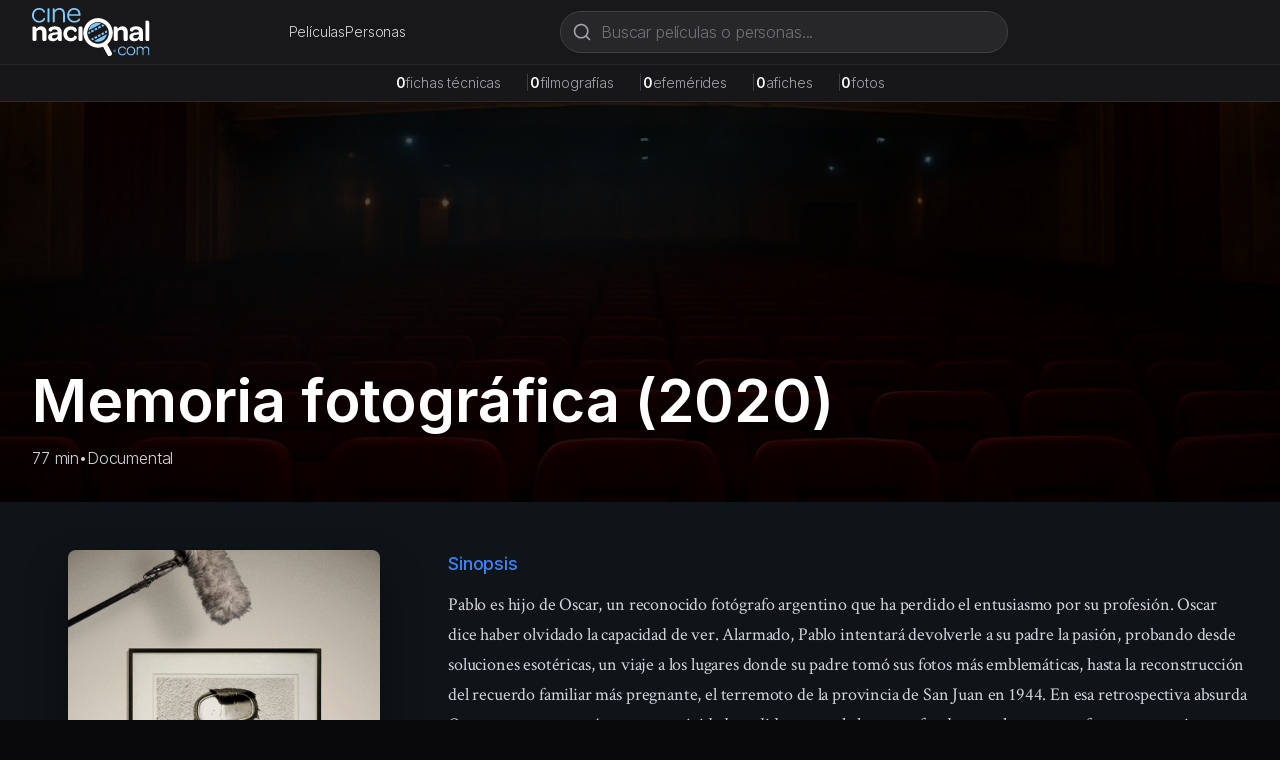

--- FILE ---
content_type: text/html; charset=utf-8
request_url: https://cinenacional.com/pelicula/memoria-fotografica
body_size: 8365
content:
<!DOCTYPE html><html lang="es"><head><meta charSet="utf-8"/><meta name="viewport" content="width=device-width, initial-scale=1"/><link rel="preload" as="image" href="/images/logo.svg" fetchPriority="high"/><link rel="stylesheet" href="/_next/static/css/255eaa27c5b904f7.css" data-precedence="next"/><link rel="stylesheet" href="/_next/static/css/5a6571e34e52ad94.css" data-precedence="next"/><link rel="preload" as="script" fetchPriority="low" href="/_next/static/chunks/webpack-4e55f3979d859da2.js"/><script src="/_next/static/chunks/fd9d1056-38142047babd2fde.js" async=""></script><script src="/_next/static/chunks/2117-fcb3f38d54d53aac.js" async=""></script><script src="/_next/static/chunks/main-app-31c7029f623b0a9f.js" async=""></script><script src="/_next/static/chunks/2972-1dd9890ceb0b21b2.js" async=""></script><script src="/_next/static/chunks/9064-9ece3573b1fec6cd.js" async=""></script><script src="/_next/static/chunks/3145-d6c312f5759e1c15.js" async=""></script><script src="/_next/static/chunks/3893-6a9806fead608f15.js" async=""></script><script src="/_next/static/chunks/app/(site)/layout-22cb561b4d36e715.js" async=""></script><script async="" src="https://pagead2.googlesyndication.com/pagead/js/adsbygoogle.js?client=ca-pub-4540700730503978" crossorigin="anonymous"></script><link rel="preload" href="https://www.googletagmanager.com/gtag/js?id=G-5SGTLPHYYX" as="script"/><title>Memoria fotográfica (2020) - cinenacional.com</title><meta name="description" content="Pablo es hijo de Oscar, un reconocido fotógrafo argentino que ha perdido el entusiasmo por su profesión. Oscar dice haber olvidado la capacidad de ver. Alarmado"/><meta name="keywords" content="Memoria fotográfica, cine argentino, película argentina, Documental"/><meta name="robots" content="index, follow"/><meta name="googlebot" content="index, follow, max-video-preview:-1, max-image-preview:large, max-snippet:-1"/><meta name="google-adsense-account" content="ca-pub-4540700730503978"/><meta property="og:title" content="Memoria fotográfica"/><meta property="og:description" content="Pablo es hijo de Oscar, un reconocido fotógrafo argentino que ha perdido el entusiasmo por su profesión. Oscar dice haber olvidado la capacidad de ver. Alarmado"/><meta property="og:image" content="https://res.cloudinary.com/dzndglyjr/image/upload/v1760213894/cinenacional/posters/9675/poster.jpg"/><meta property="og:type" content="video.movie"/><meta name="twitter:card" content="summary_large_image"/><meta name="twitter:title" content="Memoria fotográfica"/><meta name="twitter:description" content="Pablo es hijo de Oscar, un reconocido fotógrafo argentino que ha perdido el entusiasmo por su profesión. Oscar dice haber olvidado la capacidad de ver. Alarmado"/><meta name="twitter:image" content="https://res.cloudinary.com/dzndglyjr/image/upload/v1760213894/cinenacional/posters/9675/poster.jpg"/><link rel="icon" href="/favicon.ico" sizes="48x48"/><link rel="icon" href="/favicon.svg" type="image/svg+xml"/><link rel="icon" href="/favicon-16x16.png" sizes="16x16" type="image/png"/><link rel="icon" href="/favicon-32x32.png" sizes="32x32" type="image/png"/><link rel="apple-touch-icon" href="/apple-touch-icon.png" sizes="180x180" type="image/png"/><meta name="next-size-adjust"/><script src="/_next/static/chunks/polyfills-42372ed130431b0a.js" noModule=""></script></head><body><html lang="es" class="h-full __variable_0fc2d1 __variable_13cef7"><head></head><body class="__className_0fc2d1 min-h-full flex flex-col bg-zinc-950 text-white"><header class="bg-zinc-900 border-b border-zinc-800 sticky top-0 z-40"><div class="max-w-7xl mx-auto px-4 sm:px-6 lg:px-8"><div class="flex items-center justify-between h-16 gap-4"><a class="flex items-center space-x-2 flex-shrink-0" href="/"><img alt="cinenacional.com" fetchPriority="high" width="180" height="40" decoding="async" data-nimg="1" class="h-10 sm:h-12 w-auto" style="color:transparent" src="/images/logo.svg"/></a><nav class="hidden sm:flex items-center gap-6"><a class="text-sm text-zinc-300 hover:text-white transition-colors" href="/listados/peliculas">Películas</a><a class="text-sm text-zinc-300 hover:text-white transition-colors" href="/listados/personas">Personas</a></nav><div class="hidden md:block flex-1 max-w-2xl mx-4"><div class="relative flex-1 max-w-md"><form><div class="relative"><svg xmlns="http://www.w3.org/2000/svg" width="24" height="24" viewBox="0 0 24 24" fill="none" stroke="currentColor" stroke-width="2" stroke-linecap="round" stroke-linejoin="round" class="lucide lucide-search absolute left-3 top-1/2 transform -translate-y-1/2 w-5 h-5 text-zinc-400 pointer-events-none" aria-hidden="true"><path d="m21 21-4.34-4.34"></path><circle cx="11" cy="11" r="8"></circle></svg><input type="text" placeholder="Buscar películas o personas..." class="w-full pl-10 pr-10 py-2 bg-zinc-800 border border-zinc-700 rounded-full text-white placeholder-zinc-500 focus:outline-none focus:ring-2 focus:ring-zinc-500 focus:border-transparent focus:bg-zinc-700 transition-all" value=""/></div></form></div></div></div><div class="md:hidden pb-3"><div class="relative flex-1 max-w-md"><form><div class="relative"><svg xmlns="http://www.w3.org/2000/svg" width="24" height="24" viewBox="0 0 24 24" fill="none" stroke="currentColor" stroke-width="2" stroke-linecap="round" stroke-linejoin="round" class="lucide lucide-search absolute left-3 top-1/2 transform -translate-y-1/2 w-5 h-5 text-zinc-400 pointer-events-none" aria-hidden="true"><path d="m21 21-4.34-4.34"></path><circle cx="11" cy="11" r="8"></circle></svg><input type="text" placeholder="Buscar películas o personas..." class="w-full pl-10 pr-10 py-2 bg-zinc-800 border border-zinc-700 rounded-full text-white placeholder-zinc-500 focus:outline-none focus:ring-2 focus:ring-zinc-500 focus:border-transparent focus:bg-zinc-700 transition-all" value=""/></div></form></div></div><nav class="sm:hidden flex items-center justify-center gap-6 pb-3"><a class="text-sm text-zinc-300 hover:text-white transition-colors" href="/listados/peliculas">Películas</a><a class="text-sm text-zinc-300 hover:text-white transition-colors" href="/listados/personas">Personas</a></nav></div></header><div class="bg-zinc-800/50 border-b border-zinc-700/50 relative z-30"><div class="max-w-7xl mx-auto px-4 sm:px-6 lg:px-8 py-2"><div class="flex flex-wrap items-center justify-center gap-3 sm:gap-6 text-xs sm:text-sm"><div class="flex items-baseline gap-1"><span class="font-semibold text-white">0</span><span class="text-zinc-400">fichas técnicas</span><span class="hidden sm:inline ml-6 text-zinc-700">|</span></div><div class="flex items-baseline gap-1"><span class="font-semibold text-white">0</span><span class="text-zinc-400">filmografías</span><span class="hidden sm:inline ml-6 text-zinc-700">|</span></div><div class="flex items-baseline gap-1"><span class="font-semibold text-white">0</span><span class="text-zinc-400">efemérides</span><span class="hidden sm:inline ml-6 text-zinc-700">|</span></div><div class="flex items-baseline gap-1"><span class="font-semibold text-white">0</span><span class="text-zinc-400">afiches</span><span class="hidden sm:inline ml-6 text-zinc-700">|</span></div><div class="flex items-baseline gap-1"><span class="font-semibold text-white">0</span><span class="text-zinc-400">fotos</span></div></div></div></div><main class="flex-grow"><!--$?--><template id="B:0"></template><div class="bg-gray-900 text-white min-h-screen flex items-center justify-center"><div class="text-center"><div class="animate-spin rounded-full h-12 w-12 border-b-2 border-blue-400 mx-auto"></div><p class="mt-4 text-gray-400">Cargando...</p></div></div><!--/$--></main><footer class="bg-zinc-900 border-t border-zinc-800 mt-auto"><div class="container mx-auto px-4 py-12"><div class="grid grid-cols-1 md:grid-cols-4 gap-8"><div class="col-span-1 md:col-span-4 text-center md:text-left"><a class="flex items-center space-x-2 text-white mb-4 justify-center md:justify-start" href="/"><img alt="cinenacional.com" fetchPriority="high" width="180" height="40" decoding="async" data-nimg="1" class="h-10 sm:h-12 w-auto" style="color:transparent" src="/images/logo.svg"/></a><p class="text-gray-400 text-sm mb-4">La base de datos más completa del cine argentino.</p><div class="flex space-x-4 justify-center md:justify-start"><a href="https://x.com/cinenacional" class="text-gray-400 hover:text-white transition-colors"><svg xmlns="http://www.w3.org/2000/svg" width="24" height="24" viewBox="0 0 24 24" fill="none" stroke="currentColor" stroke-width="2" stroke-linecap="round" stroke-linejoin="round" class="lucide lucide-x w-5 h-5" aria-hidden="true"><path d="M18 6 6 18"></path><path d="m6 6 12 12"></path></svg></a><a href="https://instagram.com/cinenacional" class="text-gray-400 hover:text-white transition-colors"><svg stroke="currentColor" fill="currentColor" stroke-width="0" viewBox="0 0 448 512" class="w-5 h-5" height="1em" width="1em" xmlns="http://www.w3.org/2000/svg"><path d="M224.1 141c-63.6 0-114.9 51.3-114.9 114.9s51.3 114.9 114.9 114.9S339 319.5 339 255.9 287.7 141 224.1 141zm0 189.6c-41.1 0-74.7-33.5-74.7-74.7s33.5-74.7 74.7-74.7 74.7 33.5 74.7 74.7-33.6 74.7-74.7 74.7zm146.4-194.3c0 14.9-12 26.8-26.8 26.8-14.9 0-26.8-12-26.8-26.8s12-26.8 26.8-26.8 26.8 12 26.8 26.8zm76.1 27.2c-1.7-35.9-9.9-67.7-36.2-93.9-26.2-26.2-58-34.4-93.9-36.2-37-2.1-147.9-2.1-184.9 0-35.8 1.7-67.6 9.9-93.9 36.1s-34.4 58-36.2 93.9c-2.1 37-2.1 147.9 0 184.9 1.7 35.9 9.9 67.7 36.2 93.9s58 34.4 93.9 36.2c37 2.1 147.9 2.1 184.9 0 35.9-1.7 67.7-9.9 93.9-36.2 26.2-26.2 34.4-58 36.2-93.9 2.1-37 2.1-147.8 0-184.8zM398.8 388c-7.8 19.6-22.9 34.7-42.6 42.6-29.5 11.7-99.5 9-132.1 9s-102.7 2.6-132.1-9c-19.6-7.8-34.7-22.9-42.6-42.6-11.7-29.5-9-99.5-9-132.1s-2.6-102.7 9-132.1c7.8-19.6 22.9-34.7 42.6-42.6 29.5-11.7 99.5-9 132.1-9s102.7-2.6 132.1 9c19.6 7.8 34.7 22.9 42.6 42.6 11.7 29.5 9 99.5 9 132.1s2.7 102.7-9 132.1z"></path></svg></a><a href="/cdn-cgi/l/email-protection#fb92959d94bb9892959e959a989294959a97d5989496" class="text-gray-400 hover:text-white transition-colors"><svg xmlns="http://www.w3.org/2000/svg" width="24" height="24" viewBox="0 0 24 24" fill="none" stroke="currentColor" stroke-width="2" stroke-linecap="round" stroke-linejoin="round" class="lucide lucide-mail w-5 h-5" aria-hidden="true"><path d="m22 7-8.991 5.727a2 2 0 0 1-2.009 0L2 7"></path><rect x="2" y="4" width="20" height="16" rx="2"></rect></svg></a></div></div></div><div class="border-t border-zinc-800 mt-8 pt-8 text-center"><p class="text-gray-400 text-sm">© <!-- -->2026<!-- --> cinenacional.com. Todos los derechos reservados.</p></div></div></footer><div id="_rht_toaster" style="position:fixed;z-index:9999;top:16px;left:16px;right:16px;bottom:16px;pointer-events:none"></div><script data-cfasync="false" src="/cdn-cgi/scripts/5c5dd728/cloudflare-static/email-decode.min.js"></script><script src="/_next/static/chunks/webpack-4e55f3979d859da2.js" async=""></script><div hidden id="S:0"><template id="P:1"></template></div><script>(self.__next_f=self.__next_f||[]).push([0]);self.__next_f.push([2,null])</script><script>self.__next_f.push([1,"1:HL[\"/_next/static/css/255eaa27c5b904f7.css\",\"style\"]\n2:HL[\"/_next/static/media/c7b4fd33734710f7-s.p.woff2\",\"font\",{\"crossOrigin\":\"\",\"type\":\"font/woff2\"}]\n3:HL[\"/_next/static/media/e400baae650c21fc-s.p.woff2\",\"font\",{\"crossOrigin\":\"\",\"type\":\"font/woff2\"}]\n4:HL[\"/_next/static/media/e4af272ccee01ff0-s.p.woff2\",\"font\",{\"crossOrigin\":\"\",\"type\":\"font/woff2\"}]\n5:HL[\"/_next/static/media/f388ce6667079c43-s.p.woff2\",\"font\",{\"crossOrigin\":\"\",\"type\":\"font/woff2\"}]\n6:HL[\"/_next/static/media/fc624604eae89eb3-s.p.woff2\",\"font\",{\"crossOrigin\":\"\",\"type\":\"font/woff2\"}]\n7:HL[\"/_next/static/css/5a6571e34e52ad94.css\",\"style\"]\n"])</script><script>self.__next_f.push([1,"8:I[2846,[],\"\"]\nb:I[4707,[],\"\"]\nd:I[6423,[],\"\"]\ne:I[8003,[\"2972\",\"static/chunks/2972-1dd9890ceb0b21b2.js\",\"9064\",\"static/chunks/9064-9ece3573b1fec6cd.js\",\"3145\",\"static/chunks/3145-d6c312f5759e1c15.js\",\"3893\",\"static/chunks/3893-6a9806fead608f15.js\",\"7457\",\"static/chunks/app/(site)/layout-22cb561b4d36e715.js\"],\"\"]\nf:I[3293,[\"2972\",\"static/chunks/2972-1dd9890ceb0b21b2.js\",\"9064\",\"static/chunks/9064-9ece3573b1fec6cd.js\",\"3145\",\"static/chunks/3145-d6c312f5759e1c15.js\",\"3893\",\"static/chunks/3893-6a9806fead608f15.js\",\"7457\",\"static/chunks/app/(site)/layout-22cb561b4d36e715.js\"],\"default\"]\n10:I[2354,[\"2972\",\"static/chunks/2972-1dd9890ceb0b21b2.js\",\"9064\",\"static/chunks/9064-9ece3573b1fec6cd.js\",\"3145\",\"static/chunks/3145-d6c312f5759e1c15.js\",\"3893\",\"static/chunks/3893-6a9806fead608f15.js\",\"7457\",\"static/chunks/app/(site)/layout-22cb561b4d36e715.js\"],\"default\"]\n11:I[1693,[\"2972\",\"static/chunks/2972-1dd9890ceb0b21b2.js\",\"9064\",\"static/chunks/9064-9ece3573b1fec6cd.js\",\"3145\",\"static/chunks/3145-d6c312f5759e1c15.js\",\"3893\",\"static/chunks/3893-6a9806fead608f15.js\",\"7457\",\"static/chunks/app/(site)/layout-22cb561b4d36e715.js\"],\"default\"]\n12:I[2972,[\"2972\",\"static/chunks/2972-1dd9890ceb0b21b2.js\",\"9064\",\"static/chunks/9064-9ece3573b1fec6cd.js\",\"3145\",\"static/chunks/3145-d6c312f5759e1c15.js\",\"3893\",\"static/chunks/3893-6a9806fead608f15.js\",\"7457\",\"static/chunks/app/(site)/layout-22cb561b4d36e715.js\"],\"\"]\n13:I[5878,[\"2972\",\"static/chunks/2972-1dd9890ceb0b21b2.js\",\"9064\",\"static/chunks/9064-9ece3573b1fec6cd.js\",\"3145\",\"static/chunks/3145-d6c312f5759e1c15.js\",\"3893\",\"static/chunks/3893-6a9806fead608f15.js\",\"7457\",\"static/chunks/app/(site)/layout-22cb561b4d36e715.js\"],\"Image\"]\n14:I[9064,[\"2972\",\"static/chunks/2972-1dd9890ceb0b21b2.js\",\"9064\",\"static/chunks/9064-9ece3573b1fec6cd.js\",\"3145\",\"static/chunks/3145-d6c312f5759e1c15.js\",\"3893\",\"static/chunks/3893-6a9806fead608f15.js\",\"7457\",\"static/chunks/app/(site)/layout-22cb561b4d36e715.js\"],\"Toaster\"]\n1a:I[1060,[],\"\"]\nc:[\"slug\",\"memoria-fotografica\",\"d\"]\n15:{\"fontFamily\":\"system-ui,\\\"Se"])</script><script>self.__next_f.push([1,"goe UI\\\",Roboto,Helvetica,Arial,sans-serif,\\\"Apple Color Emoji\\\",\\\"Segoe UI Emoji\\\"\",\"height\":\"100vh\",\"textAlign\":\"center\",\"display\":\"flex\",\"flexDirection\":\"column\",\"alignItems\":\"center\",\"justifyContent\":\"center\"}\n16:{\"display\":\"inline-block\",\"margin\":\"0 20px 0 0\",\"padding\":\"0 23px 0 0\",\"fontSize\":24,\"fontWeight\":500,\"verticalAlign\":\"top\",\"lineHeight\":\"49px\"}\n17:{\"display\":\"inline-block\"}\n18:{\"fontSize\":14,\"fontWeight\":400,\"lineHeight\":\"49px\",\"margin\":0}\n1b:[]\n"])</script><script>self.__next_f.push([1,"0:[\"$\",\"$L8\",null,{\"buildId\":\"2QWckv_AxhQuAzW4ibGUu\",\"assetPrefix\":\"\",\"urlParts\":[\"\",\"pelicula\",\"memoria-fotografica\"],\"initialTree\":[\"\",{\"children\":[\"(site)\",{\"children\":[\"pelicula\",{\"children\":[[\"slug\",\"memoria-fotografica\",\"d\"],{\"children\":[\"__PAGE__\",{}]}]}]}]},\"$undefined\",\"$undefined\",true],\"initialSeedData\":[\"\",{\"children\":[\"(site)\",{\"children\":[\"pelicula\",{\"children\":[[\"slug\",\"memoria-fotografica\",\"d\"],{\"children\":[\"__PAGE__\",{},[[\"$L9\",\"$La\",null],null],null]},[null,[\"$\",\"$Lb\",null,{\"parallelRouterKey\":\"children\",\"segmentPath\":[\"children\",\"(site)\",\"children\",\"pelicula\",\"children\",\"$c\",\"children\"],\"error\":\"$undefined\",\"errorStyles\":\"$undefined\",\"errorScripts\":\"$undefined\",\"template\":[\"$\",\"$Ld\",null,{}],\"templateStyles\":\"$undefined\",\"templateScripts\":\"$undefined\",\"notFound\":\"$undefined\",\"notFoundStyles\":\"$undefined\"}]],[[\"$\",\"div\",null,{\"className\":\"bg-gray-900 text-white min-h-screen flex items-center justify-center\",\"children\":[\"$\",\"div\",null,{\"className\":\"text-center\",\"children\":[[\"$\",\"div\",null,{\"className\":\"animate-spin rounded-full h-12 w-12 border-b-2 border-blue-400 mx-auto\"}],[\"$\",\"p\",null,{\"className\":\"mt-4 text-gray-400\",\"children\":\"Cargando...\"}]]}]}],[],[]]]},[null,[\"$\",\"$Lb\",null,{\"parallelRouterKey\":\"children\",\"segmentPath\":[\"children\",\"(site)\",\"children\",\"pelicula\",\"children\"],\"error\":\"$undefined\",\"errorStyles\":\"$undefined\",\"errorScripts\":\"$undefined\",\"template\":[\"$\",\"$Ld\",null,{}],\"templateStyles\":\"$undefined\",\"templateScripts\":\"$undefined\",\"notFound\":\"$undefined\",\"notFoundStyles\":\"$undefined\"}]],null]},[[[[\"$\",\"link\",\"0\",{\"rel\":\"stylesheet\",\"href\":\"/_next/static/css/5a6571e34e52ad94.css\",\"precedence\":\"next\",\"crossOrigin\":\"$undefined\"}]],[\"$\",\"html\",null,{\"lang\":\"es\",\"className\":\"h-full __variable_0fc2d1 __variable_13cef7\",\"children\":[[\"$\",\"head\",null,{\"children\":[\"$\",\"script\",null,{\"async\":true,\"src\":\"https://pagead2.googlesyndication.com/pagead/js/adsbygoogle.js?client=ca-pub-4540700730503978\",\"crossOrigin\":\"anonymous\"}]}],[\"$\",\"body\",null,{\"className\":\"__className_0fc2d1 min-h-full flex flex-col bg-zinc-950 text-white\",\"children\":[[[\"$\",\"$Le\",null,{\"src\":\"https://www.googletagmanager.com/gtag/js?id=G-5SGTLPHYYX\",\"strategy\":\"afterInteractive\"}],[\"$\",\"$Le\",null,{\"id\":\"google-analytics\",\"strategy\":\"afterInteractive\",\"children\":\"\\n                window.dataLayer = window.dataLayer || [];\\n                function gtag(){dataLayer.push(arguments);}\\n                gtag('js', new Date());\\n                gtag('config', 'G-5SGTLPHYYX', {\\n                  page_path: window.location.pathname,\\n                });\\n              \"}]],[\"$\",\"$Lf\",null,{}],[\"$\",\"$L10\",null,{}],[\"$\",\"$L11\",null,{}],[\"$\",\"main\",null,{\"className\":\"flex-grow\",\"children\":[\"$\",\"$Lb\",null,{\"parallelRouterKey\":\"children\",\"segmentPath\":[\"children\",\"(site)\",\"children\"],\"error\":\"$undefined\",\"errorStyles\":\"$undefined\",\"errorScripts\":\"$undefined\",\"template\":[\"$\",\"$Ld\",null,{}],\"templateStyles\":\"$undefined\",\"templateScripts\":\"$undefined\",\"notFound\":[[\"$\",\"title\",null,{\"children\":\"404: This page could not be found.\"}],[\"$\",\"div\",null,{\"style\":{\"fontFamily\":\"system-ui,\\\"Segoe UI\\\",Roboto,Helvetica,Arial,sans-serif,\\\"Apple Color Emoji\\\",\\\"Segoe UI Emoji\\\"\",\"height\":\"100vh\",\"textAlign\":\"center\",\"display\":\"flex\",\"flexDirection\":\"column\",\"alignItems\":\"center\",\"justifyContent\":\"center\"},\"children\":[\"$\",\"div\",null,{\"children\":[[\"$\",\"style\",null,{\"dangerouslySetInnerHTML\":{\"__html\":\"body{color:#000;background:#fff;margin:0}.next-error-h1{border-right:1px solid rgba(0,0,0,.3)}@media (prefers-color-scheme:dark){body{color:#fff;background:#000}.next-error-h1{border-right:1px solid rgba(255,255,255,.3)}}\"}}],[\"$\",\"h1\",null,{\"className\":\"next-error-h1\",\"style\":{\"display\":\"inline-block\",\"margin\":\"0 20px 0 0\",\"padding\":\"0 23px 0 0\",\"fontSize\":24,\"fontWeight\":500,\"verticalAlign\":\"top\",\"lineHeight\":\"49px\"},\"children\":\"404\"}],[\"$\",\"div\",null,{\"style\":{\"display\":\"inline-block\"},\"children\":[\"$\",\"h2\",null,{\"style\":{\"fontSize\":14,\"fontWeight\":400,\"lineHeight\":\"49px\",\"margin\":0},\"children\":\"This page could not be found.\"}]}]]}]}]],\"notFoundStyles\":[]}]}],[\"$\",\"footer\",null,{\"className\":\"bg-zinc-900 border-t border-zinc-800 mt-auto\",\"children\":[\"$\",\"div\",null,{\"className\":\"container mx-auto px-4 py-12\",\"children\":[[\"$\",\"div\",null,{\"className\":\"grid grid-cols-1 md:grid-cols-4 gap-8\",\"children\":[\"$\",\"div\",null,{\"className\":\"col-span-1 md:col-span-4 text-center md:text-left\",\"children\":[[\"$\",\"$L12\",null,{\"href\":\"/\",\"className\":\"flex items-center space-x-2 text-white mb-4 justify-center md:justify-start\",\"children\":[\"$\",\"$L13\",null,{\"src\":\"/images/logo.svg\",\"alt\":\"cinenacional.com\",\"width\":180,\"height\":40,\"className\":\"h-10 sm:h-12 w-auto\",\"priority\":true}]}],[\"$\",\"p\",null,{\"className\":\"text-gray-400 text-sm mb-4\",\"children\":\"La base de datos más completa del cine argentino.\"}],[\"$\",\"div\",null,{\"className\":\"flex space-x-4 justify-center md:justify-start\",\"children\":[[\"$\",\"a\",null,{\"href\":\"https://x.com/cinenacional\",\"className\":\"text-gray-400 hover:text-white transition-colors\",\"children\":[\"$\",\"svg\",null,{\"xmlns\":\"http://www.w3.org/2000/svg\",\"width\":24,\"height\":24,\"viewBox\":\"0 0 24 24\",\"fill\":\"none\",\"stroke\":\"currentColor\",\"strokeWidth\":2,\"strokeLinecap\":\"round\",\"strokeLinejoin\":\"round\",\"className\":\"lucide lucide-x w-5 h-5\",\"aria-hidden\":\"true\",\"children\":[[\"$\",\"path\",\"1bl5f8\",{\"d\":\"M18 6 6 18\"}],[\"$\",\"path\",\"d8bk6v\",{\"d\":\"m6 6 12 12\"}],\"$undefined\"]}]}],[\"$\",\"a\",null,{\"href\":\"https://instagram.com/cinenacional\",\"className\":\"text-gray-400 hover:text-white transition-colors\",\"children\":[\"$\",\"svg\",null,{\"stroke\":\"currentColor\",\"fill\":\"currentColor\",\"strokeWidth\":\"0\",\"viewBox\":\"0 0 448 512\",\"className\":\"w-5 h-5\",\"children\":[\"$undefined\",[[\"$\",\"path\",\"0\",{\"d\":\"M224.1 141c-63.6 0-114.9 51.3-114.9 114.9s51.3 114.9 114.9 114.9S339 319.5 339 255.9 287.7 141 224.1 141zm0 189.6c-41.1 0-74.7-33.5-74.7-74.7s33.5-74.7 74.7-74.7 74.7 33.5 74.7 74.7-33.6 74.7-74.7 74.7zm146.4-194.3c0 14.9-12 26.8-26.8 26.8-14.9 0-26.8-12-26.8-26.8s12-26.8 26.8-26.8 26.8 12 26.8 26.8zm76.1 27.2c-1.7-35.9-9.9-67.7-36.2-93.9-26.2-26.2-58-34.4-93.9-36.2-37-2.1-147.9-2.1-184.9 0-35.8 1.7-67.6 9.9-93.9 36.1s-34.4 58-36.2 93.9c-2.1 37-2.1 147.9 0 184.9 1.7 35.9 9.9 67.7 36.2 93.9s58 34.4 93.9 36.2c37 2.1 147.9 2.1 184.9 0 35.9-1.7 67.7-9.9 93.9-36.2 26.2-26.2 34.4-58 36.2-93.9 2.1-37 2.1-147.8 0-184.8zM398.8 388c-7.8 19.6-22.9 34.7-42.6 42.6-29.5 11.7-99.5 9-132.1 9s-102.7 2.6-132.1-9c-19.6-7.8-34.7-22.9-42.6-42.6-11.7-29.5-9-99.5-9-132.1s-2.6-102.7 9-132.1c7.8-19.6 22.9-34.7 42.6-42.6 29.5-11.7 99.5-9 132.1-9s102.7-2.6 132.1 9c19.6 7.8 34.7 22.9 42.6 42.6 11.7 29.5 9 99.5 9 132.1s2.7 102.7-9 132.1z\",\"children\":[]}]]],\"style\":{\"color\":\"$undefined\"},\"height\":\"1em\",\"width\":\"1em\",\"xmlns\":\"http://www.w3.org/2000/svg\"}]}],[\"$\",\"a\",null,{\"href\":\"mailto:info@cinenacional.com\",\"className\":\"text-gray-400 hover:text-white transition-colors\",\"children\":[\"$\",\"svg\",null,{\"xmlns\":\"http://www.w3.org/2000/svg\",\"width\":24,\"height\":24,\"viewBox\":\"0 0 24 24\",\"fill\":\"none\",\"stroke\":\"currentColor\",\"strokeWidth\":2,\"strokeLinecap\":\"round\",\"strokeLinejoin\":\"round\",\"className\":\"lucide lucide-mail w-5 h-5\",\"aria-hidden\":\"true\",\"children\":[[\"$\",\"path\",\"132q7q\",{\"d\":\"m22 7-8.991 5.727a2 2 0 0 1-2.009 0L2 7\"}],[\"$\",\"rect\",\"izxlao\",{\"x\":\"2\",\"y\":\"4\",\"width\":\"20\",\"height\":\"16\",\"rx\":\"2\"}],\"$undefined\"]}]}]]}]]}]}],[\"$\",\"div\",null,{\"className\":\"border-t border-zinc-800 mt-8 pt-8 text-center\",\"children\":[\"$\",\"p\",null,{\"className\":\"text-gray-400 text-sm\",\"children\":[\"© \",2026,\" cinenacional.com. Todos los derechos reservados.\"]}]}]]}]}],[\"$\",\"$L14\",null,{\"position\":\"top-right\",\"toastOptions\":{\"duration\":4000,\"style\":{\"background\":\"#363636\",\"color\":\"#fff\"},\"success\":{\"style\":{\"background\":\"#10b981\"}},\"error\":{\"style\":{\"background\":\"#ef4444\"}}}}]]}]]}]],null],null]},[[[[\"$\",\"link\",\"0\",{\"rel\":\"stylesheet\",\"href\":\"/_next/static/css/255eaa27c5b904f7.css\",\"precedence\":\"next\",\"crossOrigin\":\"$undefined\"}]],[\"$\",\"html\",null,{\"lang\":\"es\",\"children\":[\"$\",\"body\",null,{\"children\":[\"$\",\"$Lb\",null,{\"parallelRouterKey\":\"children\",\"segmentPath\":[\"children\"],\"error\":\"$undefined\",\"errorStyles\":\"$undefined\",\"errorScripts\":\"$undefined\",\"template\":[\"$\",\"$Ld\",null,{}],\"templateStyles\":\"$undefined\",\"templateScripts\":\"$undefined\",\"notFound\":[[\"$\",\"title\",null,{\"children\":\"404: This page could not be found.\"}],[\"$\",\"div\",null,{\"style\":\"$15\",\"children\":[\"$\",\"div\",null,{\"children\":[[\"$\",\"style\",null,{\"dangerouslySetInnerHTML\":{\"__html\":\"body{color:#000;background:#fff;margin:0}.next-error-h1{border-right:1px solid rgba(0,0,0,.3)}@media (prefers-color-scheme:dark){body{color:#fff;background:#000}.next-error-h1{border-right:1px solid rgba(255,255,255,.3)}}\"}}],[\"$\",\"h1\",null,{\"className\":\"next-error-h1\",\"style\":\"$16\",\"children\":\"404\"}],[\"$\",\"div\",null,{\"style\":\"$17\",\"children\":[\"$\",\"h2\",null,{\"style\":\"$18\",\"children\":\"This page could not be found.\"}]}]]}]}]],\"notFoundStyles\":[]}]}]}]],null],null],\"couldBeIntercepted\":false,\"initialHead\":[null,\"$L19\"],\"globalErrorComponent\":\"$1a\",\"missingSlots\":\"$W1b\"}]\n"])</script><script>self.__next_f.push([1,"19:[[\"$\",\"meta\",\"0\",{\"name\":\"viewport\",\"content\":\"width=device-width, initial-scale=1\"}],[\"$\",\"meta\",\"1\",{\"charSet\":\"utf-8\"}],[\"$\",\"title\",\"2\",{\"children\":\"Memoria fotográfica (2020) - cinenacional.com\"}],[\"$\",\"meta\",\"3\",{\"name\":\"description\",\"content\":\"Pablo es hijo de Oscar, un reconocido fotógrafo argentino que ha perdido el entusiasmo por su profesión. Oscar dice haber olvidado la capacidad de ver. Alarmado\"}],[\"$\",\"meta\",\"4\",{\"name\":\"keywords\",\"content\":\"Memoria fotográfica, cine argentino, película argentina, Documental\"}],[\"$\",\"meta\",\"5\",{\"name\":\"robots\",\"content\":\"index, follow\"}],[\"$\",\"meta\",\"6\",{\"name\":\"googlebot\",\"content\":\"index, follow, max-video-preview:-1, max-image-preview:large, max-snippet:-1\"}],[\"$\",\"meta\",\"7\",{\"name\":\"google-adsense-account\",\"content\":\"ca-pub-4540700730503978\"}],[\"$\",\"meta\",\"8\",{\"property\":\"og:title\",\"content\":\"Memoria fotográfica\"}],[\"$\",\"meta\",\"9\",{\"property\":\"og:description\",\"content\":\"Pablo es hijo de Oscar, un reconocido fotógrafo argentino que ha perdido el entusiasmo por su profesión. Oscar dice haber olvidado la capacidad de ver. Alarmado\"}],[\"$\",\"meta\",\"10\",{\"property\":\"og:image\",\"content\":\"https://res.cloudinary.com/dzndglyjr/image/upload/v1760213894/cinenacional/posters/9675/poster.jpg\"}],[\"$\",\"meta\",\"11\",{\"property\":\"og:type\",\"content\":\"video.movie\"}],[\"$\",\"meta\",\"12\",{\"name\":\"twitter:card\",\"content\":\"summary_large_image\"}],[\"$\",\"meta\",\"13\",{\"name\":\"twitter:title\",\"content\":\"Memoria fotográfica\"}],[\"$\",\"meta\",\"14\",{\"name\":\"twitter:description\",\"content\":\"Pablo es hijo de Oscar, un reconocido fotógrafo argentino que ha perdido el entusiasmo por su profesión. Oscar dice haber olvidado la capacidad de ver. Alarmado\"}],[\"$\",\"meta\",\"15\",{\"name\":\"twitter:image\",\"content\":\"https://res.cloudinary.com/dzndglyjr/image/upload/v1760213894/cinenacional/posters/9675/poster.jpg\"}],[\"$\",\"link\",\"16\",{\"rel\":\"icon\",\"href\":\"/favicon.ico\",\"sizes\":\"48x48\"}],[\"$\",\"link\",\"17\",{\"rel\":\"icon\",\"href\":\"/favicon.svg\",\"type\":\"image/svg+xml\"}],[\"$\",\"link\",\"18\",{\"rel\":\"icon\",\"href\":\"/favicon-16x16.png\",\"sizes\":\"16x16\",\"type\":\"image/png\"}],[\"$\",\"link\",\"19\",{\"rel\":\"icon\",\"href\":\"/favicon-32x32.png\",\"sizes\":\"32x32\",\"type\":\"image/png\"}],[\"$\",\"link\",\"20\",{\"rel\":\"apple-touch-icon\",\"href\":\"/apple-touch-icon.png\",\"sizes\":\"180x180\",\"type\":\"image/png\"}],[\"$\",\"meta\",\"21\",{\"name\":\"next-size-adjust\"}]]\n"])</script><script>self.__next_f.push([1,"9:null\n"])</script><script>self.__next_f.push([1,"1c:I[9172,[\"2972\",\"static/chunks/2972-1dd9890ceb0b21b2.js\",\"7119\",\"static/chunks/7119-8d85acef9921a94c.js\",\"8886\",\"static/chunks/8886-f21e938ae891129e.js\",\"3405\",\"static/chunks/3405-dcbe059eb0643846.js\",\"8209\",\"static/chunks/app/(site)/pelicula/%5Bslug%5D/page-9a64f5df544b8124.js\"],\"MoviePageClient\"]\n"])</script><script>self.__next_f.push([1,"a:[\"$\",\"$L1c\",null,{\"movie\":{\"id\":9675,\"slug\":\"memoria-fotografica\",\"title\":\"Memoria fotográfica\",\"year\":2020,\"releaseYear\":null,\"releaseMonth\":null,\"releaseDay\":null,\"duration\":77,\"durationSeconds\":0,\"synopsis\":\"Pablo es hijo de Oscar, un reconocido fotógrafo argentino que ha perdido el entusiasmo por su profesión. Oscar dice haber olvidado la capacidad de ver. Alarmado, Pablo intentará devolverle a su padre la pasión, probando desde soluciones esotéricas, un viaje a los lugares donde su padre tomó sus fotos más emblemáticas, hasta la reconstrucción del recuerdo familiar más pregnante, el terremoto de la provincia de San Juan en 1944. En esa retrospectiva absurda Oscar se reencontrará con su creatividad perdida, y con el elemento fundamental para tener futuro, o terminar una película, la memoria.\",\"posterUrl\":\"https://res.cloudinary.com/dzndglyjr/image/upload/v1760213894/cinenacional/posters/9675/poster.jpg\",\"trailerUrl\":\"https://www.youtube.com/watch?v=c2hE_KoXSFI\",\"soundType\":\"Sonora\",\"stage\":\"COMPLETA\",\"dataCompleteness\":\"BASIC_PRESS_KIT\",\"notes\":null,\"tagline\":null,\"imdbId\":null,\"metaDescription\":null,\"metaKeywords\":[],\"genres\":[{\"genre\":{\"id\":15,\"name\":\"Documental\",\"slug\":\"documental\"}}],\"cast\":[{\"characterName\":\"Él mismo\",\"isPrincipal\":false,\"billingOrder\":1,\"alternativeNameId\":null,\"alternativeName\":null,\"person\":{\"id\":133475,\"slug\":\"pablo-pintor\",\"firstName\":\"Pablo\",\"lastName\":\"Pintor\",\"realName\":null,\"photoUrl\":null,\"gender\":\"MALE\"}},{\"characterName\":\"Él mismo\",\"isPrincipal\":false,\"billingOrder\":2,\"alternativeNameId\":null,\"alternativeName\":null,\"person\":{\"id\":107428,\"slug\":\"oscar-pintor\",\"firstName\":\"Oscar\",\"lastName\":\"Pintor\",\"realName\":null,\"photoUrl\":\"https://res.cloudinary.com/dzndglyjr/image/upload/v1763342281/cinenacional/people/107428/kcubai9qccbmdov90us5.jpg\",\"gender\":\"MALE\"}}],\"crew\":[{\"roleId\":2,\"billingOrder\":1,\"alternativeNameId\":null,\"alternativeName\":null,\"person\":{\"id\":133475,\"slug\":\"pablo-pintor\",\"firstName\":\"Pablo\",\"lastName\":\"Pintor\",\"realName\":null,\"gender\":\"MALE\"},\"role\":{\"id\":2,\"name\":\"Director\",\"department\":\"DIRECCION\"}},{\"roleId\":689,\"billingOrder\":1,\"alternativeNameId\":null,\"alternativeName\":null,\"person\":{\"id\":124678,\"slug\":\"mayra-bottero\",\"firstName\":\"Mayra\",\"lastName\":\"Bottero\",\"realName\":null,\"gender\":\"FEMALE\"},\"role\":{\"id\":689,\"name\":\"Producción\",\"department\":\"PRODUCCION\"}},{\"roleId\":526,\"billingOrder\":1,\"alternativeNameId\":null,\"alternativeName\":null,\"person\":{\"id\":113745,\"slug\":\"agustina-san-martin\",\"firstName\":\"Agustina\",\"lastName\":\"San Martín\",\"realName\":null,\"gender\":\"FEMALE\"},\"role\":{\"id\":526,\"name\":\"Fotografía\",\"department\":\"FOTOGRAFIA\"}},{\"roleId\":402,\"billingOrder\":1,\"alternativeNameId\":null,\"alternativeName\":null,\"person\":{\"id\":125391,\"slug\":\"paula-ramirez\",\"firstName\":\"Paula\",\"lastName\":\"Ramirez\",\"realName\":null,\"gender\":\"FEMALE\"},\"role\":{\"id\":402,\"name\":\"Dirección de sonido\",\"department\":\"SONIDO\"}},{\"roleId\":636,\"billingOrder\":1,\"alternativeNameId\":null,\"alternativeName\":null,\"person\":{\"id\":114270,\"slug\":\"leo-zaffaroni\",\"firstName\":\"Leo\",\"lastName\":\"Zaffaroni\",\"realName\":null,\"gender\":\"MALE\"},\"role\":{\"id\":636,\"name\":\"Montaje\",\"department\":\"MONTAJE\"}},{\"roleId\":689,\"billingOrder\":2,\"alternativeNameId\":null,\"alternativeName\":null,\"person\":{\"id\":133475,\"slug\":\"pablo-pintor\",\"firstName\":\"Pablo\",\"lastName\":\"Pintor\",\"realName\":null,\"gender\":\"MALE\"},\"role\":{\"id\":689,\"name\":\"Producción\",\"department\":\"PRODUCCION\"}}],\"movieCountries\":[],\"themes\":[],\"rating\":null,\"colorType\":{\"id\":1,\"name\":\"Color\",\"category\":\"COLOR\"},\"productionCompanies\":[],\"distributionCompanies\":[],\"screenings\":[],\"images\":[],\"_count\":{\"images\":0,\"videos\":0,\"alternativeTitles\":0,\"links\":0,\"awards\":0,\"screenings\":0},\"hasImages\":false,\"hasVideos\":false,\"hasAlternativeTitles\":false,\"hasLinks\":false,\"hasAwards\":false,\"imageCount\":0,\"videoCount\":0},\"displayYear\":2020,\"totalDuration\":77,\"durationSeconds\":0,\"genres\":[{\"id\":15,\"name\":\"Documental\"}],\"themes\":[],\"countries\":[],\"rating\":null,\"colorType\":{\"id\":1,\"name\":\"Color\"},\"soundType\":\"Sonora\",\"mainCast\":[{\"name\":\"Pablo Pintor\",\"character\":\"Él mismo\",\"isPrincipal\":false,\"billingOrder\":1,\"personId\":133475,\"personSlug\":\"pablo-pintor\",\"image\":\"$undefined\",\"creditedAs\":null,\"gender\":\"MALE\"},{\"name\":\"Oscar Pintor\",\"character\":\"Él mismo\",\"isPrincipal\":false,\"billingOrder\":2,\"personId\":107428,\"personSlug\":\"oscar-pintor\",\"image\":\"https://res.cloudinary.com/dzndglyjr/image/upload/v1763342281/cinenacional/people/107428/kcubai9qccbmdov90us5.jpg\",\"creditedAs\":null,\"gender\":\"MALE\"}],\"fullCast\":[],\"basicCrew\":{\"Dirección\":[{\"name\":\"Pablo Pintor\",\"role\":\"Director\",\"personSlug\":\"pablo-pintor\",\"creditedAs\":null,\"gender\":\"MALE\"}],\"Dirección de Fotografía\":[{\"name\":\"Agustina San Martín\",\"role\":\"Fotografía\",\"personSlug\":\"agustina-san-martin\",\"creditedAs\":null,\"gender\":\"FEMALE\"}],\"Montaje\":[{\"name\":\"Leo Zaffaroni\",\"role\":\"Montaje\",\"personSlug\":\"leo-zaffaroni\",\"creditedAs\":null,\"gender\":\"MALE\"}],\"Dirección de Sonido\":[{\"name\":\"Paula Ramirez\",\"role\":\"Dirección de sonido\",\"personSlug\":\"paula-ramirez\",\"creditedAs\":null,\"gender\":\"FEMALE\"}]},\"fullCrew\":{\"DIRECCION\":[{\"name\":\"Pablo Pintor\",\"role\":\"Director\",\"personSlug\":\"pablo-pintor\",\"creditedAs\":null,\"gender\":\"MALE\"}],\"FOTOGRAFIA\":[{\"name\":\"Agustina San Martín\",\"role\":\"Fotografía\",\"personSlug\":\"agustina-san-martin\",\"creditedAs\":null,\"gender\":\"FEMALE\"}],\"MONTAJE\":[{\"name\":\"Leo Zaffaroni\",\"role\":\"Montaje\",\"personSlug\":\"leo-zaffaroni\",\"creditedAs\":null,\"gender\":\"MALE\"}],\"PRODUCCION\":[{\"name\":\"Mayra Bottero\",\"role\":\"Producción\",\"personSlug\":\"mayra-bottero\",\"creditedAs\":null,\"gender\":\"FEMALE\"},{\"name\":\"Pablo Pintor\",\"role\":\"Producción\",\"personSlug\":\"pablo-pintor\",\"creditedAs\":null,\"gender\":\"MALE\"}],\"SONIDO\":[{\"name\":\"Paula Ramirez\",\"role\":\"Dirección de sonido\",\"personSlug\":\"paula-ramirez\",\"creditedAs\":null,\"gender\":\"FEMALE\"}]},\"premiereVenues\":\"\",\"releaseDate\":null,\"heroBackgroundImage\":null,\"galleryImages\":[]}]\n"])</script><script src="/_next/static/chunks/7119-8d85acef9921a94c.js" async=""></script><script src="/_next/static/chunks/8886-f21e938ae891129e.js" async=""></script><script src="/_next/static/chunks/3405-dcbe059eb0643846.js" async=""></script><script src="/_next/static/chunks/app/(site)/pelicula/%5Bslug%5D/page-9a64f5df544b8124.js" async=""></script><link rel="preload" as="image" href="https://res.cloudinary.com/dzndglyjr/image/upload/v1760213894/cinenacional/posters/9675/poster.jpg"/><link rel="preload" as="image" href="https://res.cloudinary.com/dzndglyjr/image/upload/v1763342281/cinenacional/people/107428/kcubai9qccbmdov90us5.jpg"/><div hidden id="S:1"><div class="bg-cine-dark text-white min-h-screen"><div class="relative min-h-[400px] overflow-hidden bg-[#0f1419]"><div class="relative flex items-center justify-center"><div class="w-full h-[400px] bg-cover bg-center" style="background-image:url(/images/background-placeholder.jpg);filter:brightness(0.3)"></div></div><div class="absolute bottom-0 left-0 right-0 z-10"><div class="max-w-7xl mx-auto px-4 sm:px-6 lg:px-8 pb-8 w-full"><h1 class="text-4xl md:text-5xl lg:text-6xl font-bold text-white mb-4 drop-shadow-lg">Memoria fotográfica<!-- --> (2020)</h1><div class="flex flex-wrap items-center gap-4 text-gray-300 drop-shadow-md"><span>77<!-- --> min</span><span>•</span><span>Documental</span></div></div></div></div><div class="bg-cine-dark"><div class="max-w-7xl mx-auto px-4 sm:px-6 lg:px-8 py-12"><div class="grid grid-cols-1 lg:grid-cols-3 gap-8"><div class="lg:col-span-1"><div class="flex justify-center"><div class="relative inline-block"><img src="https://res.cloudinary.com/dzndglyjr/image/upload/v1760213894/cinenacional/posters/9675/poster.jpg" alt="Poster de Memoria fotográfica" class="h-[500px] w-auto rounded-lg poster-shadow" style="filter:none"/></div></div></div><div class="lg:col-span-2"><div class="space-y-6"><div class="grid grid-cols-1 gap-6"><div><h3 class="text-lg font-medium mb-3 text-cine-accent">Sinopsis</h3><div class="serif-body text-lg text-gray-300 leading-relaxed">Pablo es hijo de Oscar, un reconocido fotógrafo argentino que ha perdido el entusiasmo por su profesión. Oscar dice haber olvidado la capacidad de ver. Alarmado, Pablo intentará devolverle a su padre la pasión, probando desde soluciones esotéricas, un viaje a los lugares donde su padre tomó sus fotos más emblemáticas, hasta la reconstrucción del recuerdo familiar más pregnante, el terremoto de la provincia de San Juan en 1944. En esa retrospectiva absurda Oscar se reencontrará con su creatividad perdida, y con el elemento fundamental para tener futuro, o terminar una película, la memoria.</div></div></div><div class="flex flex-wrap gap-4"><button class="border border-gray-600 hover:border-cine-accent px-6 py-3 rounded-lg font-medium transition-colors text-white">Compartir</button></div></div></div></div></div></div><div class="max-w-7xl mx-auto px-4 sm:px-6 lg:px-8 py-12"><div class="grid grid-cols-1 lg:grid-cols-3 gap-8"><div class="lg:col-span-2"><h2 class="serif-heading text-2xl mb-6 text-white">Reparto y Equipo</h2><div class="mb-8"><h3 class="text-lg font-medium mb-4 text-cine-accent">Reparto Principal</h3><div class="grid grid-cols-2 md:grid-cols-3 gap-4"><div class="text-center"><a class="block group" href="/persona/pablo-pintor"><div class="w-20 h-20 rounded-full person-placeholder mx-auto mb-2 group-hover:ring-2 group-hover:ring-cine-accent transition-all"><svg class="w-8 h-8 text-gray-500" fill="none" stroke="currentColor" viewBox="0 0 24 24"><path stroke-linecap="round" stroke-linejoin="round" stroke-width="1.5" d="M16 7a4 4 0 11-8 0 4 4 0 018 0zM12 14a7 7 0 00-7 7h14a7 7 0 00-7-7z"></path></svg></div><p class="font-medium text-white group-hover:text-cine-accent transition-colors">Pablo Pintor</p></a><p class="text-sm text-gray-400">Él mismo</p></div><div class="text-center"><a class="block group" href="/persona/oscar-pintor"><div class="w-20 h-20 rounded-full person-placeholder mx-auto mb-2 group-hover:ring-2 group-hover:ring-cine-accent transition-all"><img src="https://res.cloudinary.com/dzndglyjr/image/upload/v1763342281/cinenacional/people/107428/kcubai9qccbmdov90us5.jpg" alt="Oscar Pintor" class="w-full h-full object-cover rounded-full"/></div><p class="font-medium text-white group-hover:text-cine-accent transition-colors">Oscar Pintor</p></a><p class="text-sm text-gray-400">Él mismo</p></div></div></div><div><h3 class="text-lg font-medium mb-4 text-cine-accent">Equipo Técnico</h3><div class="grid grid-cols-1 md:grid-cols-2 gap-8 text-sm"><div class="space-y-4"><div><div><h4 class="text-gray-400 font-medium mb-2">Dirección</h4><div class="ml-4 space-y-1"><div class="flex flex-wrap items-baseline"><a class="text-white hover:text-cine-accent transition-colors" href="/persona/pablo-pintor">Pablo Pintor</a></div></div></div> </div><div><div><h4 class="text-gray-400 font-medium mb-2">Dirección de Fotografía</h4><div class="ml-4 space-y-1"><div class="flex flex-wrap items-baseline"><a class="text-white hover:text-cine-accent transition-colors" href="/persona/agustina-san-martin">Agustina San Martín</a></div></div></div> </div></div><div class="space-y-4"><div><div><h4 class="text-gray-400 font-medium mb-2">Montaje</h4><div class="ml-4 space-y-1"><div class="flex flex-wrap items-baseline"><a class="text-white hover:text-cine-accent transition-colors" href="/persona/leo-zaffaroni">Leo Zaffaroni</a></div></div></div> </div><div><div><h4 class="text-gray-400 font-medium mb-2">Dirección de Sonido</h4><div class="ml-4 space-y-1"><div class="flex flex-wrap items-baseline"><a class="text-white hover:text-cine-accent transition-colors" href="/persona/paula-ramirez">Paula Ramirez</a></div></div></div> </div></div></div><div class="mt-6"><button class="text-cine-accent hover:text-blue-300 font-medium transition-colors flex items-center space-x-2"><span>Ver equipo técnico completo</span><svg class="w-4 h-4 transition-transform duration-200 " fill="none" stroke="currentColor" viewBox="0 0 24 24"><path stroke-linecap="round" stroke-linejoin="round" stroke-width="2" d="M19 9l-7 7-7-7"></path></svg></button></div></div></div><div class="lg:col-span-1"><div class="glass-effect rounded-lg p-6 space-y-6"><div><h3 class="text-lg font-medium mb-4 text-cine-accent">Información</h3><div class="space-y-3 text-sm"><div class="flex items-start"><span class="text-gray-400 w-32 flex-shrink-0">Año de producción:</span><span class="ml-2 text-white">2020</span></div><div class="flex items-start"><span class="text-gray-400 w-32 flex-shrink-0">Duración:</span><span class="ml-2 text-white">77 min</span></div><div class="flex justify-end mt-4 pt-3 border-t border-gray-700"><span class="ml-2 text-white">Color | Sonora</span></div></div></div><div><h3 class="text-lg font-medium mb-4 text-cine-accent">Géneros</h3><div class="flex flex-wrap gap-2"><span class="bg-cine-gray px-3 py-1 rounded-full text-sm text-white hover:bg-cine-accent/20 transition-colors cursor-pointer">Documental</span></div></div></div></div></div></div><div class="max-w-7xl mx-auto px-4 sm:px-6 lg:px-8 py-12 border-t border-gray-800"><h2 class="serif-heading text-2xl text-white mb-6">Trailer</h2><div class="relative w-full aspect-video rounded-lg overflow-hidden bg-cine-gray shadow-2xl"><iframe class="absolute top-0 left-0 w-full h-full" src="https://www.youtube.com/embed/c2hE_KoXSFI?modestbranding=1&amp;rel=0" title="Trailer de Memoria fotográfica" frameBorder="0" allow="accelerometer; autoplay; clipboard-write; encrypted-media; gyroscope; picture-in-picture; web-share" allowFullScreen=""></iframe></div></div><div class="border-t border-gray-800"><div class="max-w-7xl mx-auto px-4 sm:px-6 lg:px-8 py-8"><p class="text-sm text-gray-500 mb-4">También te puede interesar</p></div></div></div></div><script>$RS=function(a,b){a=document.getElementById(a);b=document.getElementById(b);for(a.parentNode.removeChild(a);a.firstChild;)b.parentNode.insertBefore(a.firstChild,b);b.parentNode.removeChild(b)};$RS("S:1","P:1")</script><script>$RC=function(b,c,e){c=document.getElementById(c);c.parentNode.removeChild(c);var a=document.getElementById(b);if(a){b=a.previousSibling;if(e)b.data="$!",a.setAttribute("data-dgst",e);else{e=b.parentNode;a=b.nextSibling;var f=0;do{if(a&&8===a.nodeType){var d=a.data;if("/$"===d)if(0===f)break;else f--;else"$"!==d&&"$?"!==d&&"$!"!==d||f++}d=a.nextSibling;e.removeChild(a);a=d}while(a);for(;c.firstChild;)e.insertBefore(c.firstChild,a);b.data="$"}b._reactRetry&&b._reactRetry()}};$RC("B:0","S:0")</script></body></html></body></html>

--- FILE ---
content_type: text/html; charset=utf-8
request_url: https://www.google.com/recaptcha/api2/aframe
body_size: 185
content:
<!DOCTYPE HTML><html><head><meta http-equiv="content-type" content="text/html; charset=UTF-8"></head><body><script nonce="qz4Gd80WTjoy_JxfzQljjg">/** Anti-fraud and anti-abuse applications only. See google.com/recaptcha */ try{var clients={'sodar':'https://pagead2.googlesyndication.com/pagead/sodar?'};window.addEventListener("message",function(a){try{if(a.source===window.parent){var b=JSON.parse(a.data);var c=clients[b['id']];if(c){var d=document.createElement('img');d.src=c+b['params']+'&rc='+(localStorage.getItem("rc::a")?sessionStorage.getItem("rc::b"):"");window.document.body.appendChild(d);sessionStorage.setItem("rc::e",parseInt(sessionStorage.getItem("rc::e")||0)+1);localStorage.setItem("rc::h",'1769648393598');}}}catch(b){}});window.parent.postMessage("_grecaptcha_ready", "*");}catch(b){}</script></body></html>

--- FILE ---
content_type: text/x-component
request_url: https://cinenacional.com/?_rsc=1wujl
body_size: 1032
content:
2:I[9107,[],"ClientPageRoot"]
3:I[4781,["2972","static/chunks/2972-1dd9890ceb0b21b2.js","3145","static/chunks/3145-d6c312f5759e1c15.js","6502","static/chunks/app/(site)/page-1d714c052b79b8d7.js"],"default",1]
4:I[8003,["2972","static/chunks/2972-1dd9890ceb0b21b2.js","9064","static/chunks/9064-9ece3573b1fec6cd.js","3145","static/chunks/3145-d6c312f5759e1c15.js","3893","static/chunks/3893-6a9806fead608f15.js","7457","static/chunks/app/(site)/layout-22cb561b4d36e715.js"],""]
5:I[3293,["2972","static/chunks/2972-1dd9890ceb0b21b2.js","9064","static/chunks/9064-9ece3573b1fec6cd.js","3145","static/chunks/3145-d6c312f5759e1c15.js","3893","static/chunks/3893-6a9806fead608f15.js","7457","static/chunks/app/(site)/layout-22cb561b4d36e715.js"],"default"]
6:I[2354,["2972","static/chunks/2972-1dd9890ceb0b21b2.js","9064","static/chunks/9064-9ece3573b1fec6cd.js","3145","static/chunks/3145-d6c312f5759e1c15.js","3893","static/chunks/3893-6a9806fead608f15.js","7457","static/chunks/app/(site)/layout-22cb561b4d36e715.js"],"default"]
7:I[1693,["2972","static/chunks/2972-1dd9890ceb0b21b2.js","9064","static/chunks/9064-9ece3573b1fec6cd.js","3145","static/chunks/3145-d6c312f5759e1c15.js","3893","static/chunks/3893-6a9806fead608f15.js","7457","static/chunks/app/(site)/layout-22cb561b4d36e715.js"],"default"]
8:I[4707,[],""]
9:I[6423,[],""]
a:I[2972,["2972","static/chunks/2972-1dd9890ceb0b21b2.js","9064","static/chunks/9064-9ece3573b1fec6cd.js","3145","static/chunks/3145-d6c312f5759e1c15.js","3893","static/chunks/3893-6a9806fead608f15.js","7457","static/chunks/app/(site)/layout-22cb561b4d36e715.js"],""]
b:I[5878,["2972","static/chunks/2972-1dd9890ceb0b21b2.js","9064","static/chunks/9064-9ece3573b1fec6cd.js","3145","static/chunks/3145-d6c312f5759e1c15.js","3893","static/chunks/3893-6a9806fead608f15.js","7457","static/chunks/app/(site)/layout-22cb561b4d36e715.js"],"Image"]
c:I[9064,["2972","static/chunks/2972-1dd9890ceb0b21b2.js","9064","static/chunks/9064-9ece3573b1fec6cd.js","3145","static/chunks/3145-d6c312f5759e1c15.js","3893","static/chunks/3893-6a9806fead608f15.js","7457","static/chunks/app/(site)/layout-22cb561b4d36e715.js"],"Toaster"]
d:{"fontFamily":"system-ui,\"Segoe UI\",Roboto,Helvetica,Arial,sans-serif,\"Apple Color Emoji\",\"Segoe UI Emoji\"","height":"100vh","textAlign":"center","display":"flex","flexDirection":"column","alignItems":"center","justifyContent":"center"}
e:{"display":"inline-block","margin":"0 20px 0 0","padding":"0 23px 0 0","fontSize":24,"fontWeight":500,"verticalAlign":"top","lineHeight":"49px"}
f:{"display":"inline-block"}
10:{"fontSize":14,"fontWeight":400,"lineHeight":"49px","margin":0}
0:["2QWckv_AxhQuAzW4ibGUu",[[["",{"children":["(site)",{"children":["__PAGE__",{}]}]},"$undefined","$undefined",true],["",{"children":["(site)",{"children":["__PAGE__",{},[["$L1",["$","$L2",null,{"props":{"params":{},"searchParams":{}},"Component":"$3"}],null],null],null]},[[[["$","link","0",{"rel":"stylesheet","href":"/_next/static/css/5a6571e34e52ad94.css","precedence":"next","crossOrigin":"$undefined"}]],["$","html",null,{"lang":"es","className":"h-full __variable_0fc2d1 __variable_13cef7","children":[["$","head",null,{"children":["$","script",null,{"async":true,"src":"https://pagead2.googlesyndication.com/pagead/js/adsbygoogle.js?client=ca-pub-4540700730503978","crossOrigin":"anonymous"}]}],["$","body",null,{"className":"__className_0fc2d1 min-h-full flex flex-col bg-zinc-950 text-white","children":[[["$","$L4",null,{"src":"https://www.googletagmanager.com/gtag/js?id=G-5SGTLPHYYX","strategy":"afterInteractive"}],["$","$L4",null,{"id":"google-analytics","strategy":"afterInteractive","children":"\n                window.dataLayer = window.dataLayer || [];\n                function gtag(){dataLayer.push(arguments);}\n                gtag('js', new Date());\n                gtag('config', 'G-5SGTLPHYYX', {\n                  page_path: window.location.pathname,\n                });\n              "}]],["$","$L5",null,{}],["$","$L6",null,{}],["$","$L7",null,{}],["$","main",null,{"className":"flex-grow","children":["$","$L8",null,{"parallelRouterKey":"children","segmentPath":["children","(site)","children"],"error":"$undefined","errorStyles":"$undefined","errorScripts":"$undefined","template":["$","$L9",null,{}],"templateStyles":"$undefined","templateScripts":"$undefined","notFound":[["$","title",null,{"children":"404: This page could not be found."}],["$","div",null,{"style":{"fontFamily":"system-ui,\"Segoe UI\",Roboto,Helvetica,Arial,sans-serif,\"Apple Color Emoji\",\"Segoe UI Emoji\"","height":"100vh","textAlign":"center","display":"flex","flexDirection":"column","alignItems":"center","justifyContent":"center"},"children":["$","div",null,{"children":[["$","style",null,{"dangerouslySetInnerHTML":{"__html":"body{color:#000;background:#fff;margin:0}.next-error-h1{border-right:1px solid rgba(0,0,0,.3)}@media (prefers-color-scheme:dark){body{color:#fff;background:#000}.next-error-h1{border-right:1px solid rgba(255,255,255,.3)}}"}}],["$","h1",null,{"className":"next-error-h1","style":{"display":"inline-block","margin":"0 20px 0 0","padding":"0 23px 0 0","fontSize":24,"fontWeight":500,"verticalAlign":"top","lineHeight":"49px"},"children":"404"}],["$","div",null,{"style":{"display":"inline-block"},"children":["$","h2",null,{"style":{"fontSize":14,"fontWeight":400,"lineHeight":"49px","margin":0},"children":"This page could not be found."}]}]]}]}]],"notFoundStyles":[]}]}],["$","footer",null,{"className":"bg-zinc-900 border-t border-zinc-800 mt-auto","children":["$","div",null,{"className":"container mx-auto px-4 py-12","children":[["$","div",null,{"className":"grid grid-cols-1 md:grid-cols-4 gap-8","children":["$","div",null,{"className":"col-span-1 md:col-span-4 text-center md:text-left","children":[["$","$La",null,{"href":"/","className":"flex items-center space-x-2 text-white mb-4 justify-center md:justify-start","children":["$","$Lb",null,{"src":"/images/logo.svg","alt":"cinenacional.com","width":180,"height":40,"className":"h-10 sm:h-12 w-auto","priority":true}]}],["$","p",null,{"className":"text-gray-400 text-sm mb-4","children":"La base de datos mÃ¡s completa del cine argentino."}],["$","div",null,{"className":"flex space-x-4 justify-center md:justify-start","children":[["$","a",null,{"href":"https://x.com/cinenacional","className":"text-gray-400 hover:text-white transition-colors","children":["$","svg",null,{"xmlns":"http://www.w3.org/2000/svg","width":24,"height":24,"viewBox":"0 0 24 24","fill":"none","stroke":"currentColor","strokeWidth":2,"strokeLinecap":"round","strokeLinejoin":"round","className":"lucide lucide-x w-5 h-5","aria-hidden":"true","children":[["$","path","1bl5f8",{"d":"M18 6 6 18"}],["$","path","d8bk6v",{"d":"m6 6 12 12"}],"$undefined"]}]}],["$","a",null,{"href":"https://instagram.com/cinenacional","className":"text-gray-400 hover:text-white transition-colors","children":["$","svg",null,{"stroke":"currentColor","fill":"currentColor","strokeWidth":"0","viewBox":"0 0 448 512","className":"w-5 h-5","children":["$undefined",[["$","path","0",{"d":"M224.1 141c-63.6 0-114.9 51.3-114.9 114.9s51.3 114.9 114.9 114.9S339 319.5 339 255.9 287.7 141 224.1 141zm0 189.6c-41.1 0-74.7-33.5-74.7-74.7s33.5-74.7 74.7-74.7 74.7 33.5 74.7 74.7-33.6 74.7-74.7 74.7zm146.4-194.3c0 14.9-12 26.8-26.8 26.8-14.9 0-26.8-12-26.8-26.8s12-26.8 26.8-26.8 26.8 12 26.8 26.8zm76.1 27.2c-1.7-35.9-9.9-67.7-36.2-93.9-26.2-26.2-58-34.4-93.9-36.2-37-2.1-147.9-2.1-184.9 0-35.8 1.7-67.6 9.9-93.9 36.1s-34.4 58-36.2 93.9c-2.1 37-2.1 147.9 0 184.9 1.7 35.9 9.9 67.7 36.2 93.9s58 34.4 93.9 36.2c37 2.1 147.9 2.1 184.9 0 35.9-1.7 67.7-9.9 93.9-36.2 26.2-26.2 34.4-58 36.2-93.9 2.1-37 2.1-147.8 0-184.8zM398.8 388c-7.8 19.6-22.9 34.7-42.6 42.6-29.5 11.7-99.5 9-132.1 9s-102.7 2.6-132.1-9c-19.6-7.8-34.7-22.9-42.6-42.6-11.7-29.5-9-99.5-9-132.1s-2.6-102.7 9-132.1c7.8-19.6 22.9-34.7 42.6-42.6 29.5-11.7 99.5-9 132.1-9s102.7-2.6 132.1 9c19.6 7.8 34.7 22.9 42.6 42.6 11.7 29.5 9 99.5 9 132.1s2.7 102.7-9 132.1z","children":[]}]]],"style":{"color":"$undefined"},"height":"1em","width":"1em","xmlns":"http://www.w3.org/2000/svg"}]}],["$","a",null,{"href":"mailto:info@cinenacional.com","className":"text-gray-400 hover:text-white transition-colors","children":["$","svg",null,{"xmlns":"http://www.w3.org/2000/svg","width":24,"height":24,"viewBox":"0 0 24 24","fill":"none","stroke":"currentColor","strokeWidth":2,"strokeLinecap":"round","strokeLinejoin":"round","className":"lucide lucide-mail w-5 h-5","aria-hidden":"true","children":[["$","path","132q7q",{"d":"m22 7-8.991 5.727a2 2 0 0 1-2.009 0L2 7"}],["$","rect","izxlao",{"x":"2","y":"4","width":"20","height":"16","rx":"2"}],"$undefined"]}]}]]}]]}]}],["$","div",null,{"className":"border-t border-zinc-800 mt-8 pt-8 text-center","children":["$","p",null,{"className":"text-gray-400 text-sm","children":["Â© ",2026," cinenacional.com. Todos los derechos reservados."]}]}]]}]}],["$","$Lc",null,{"position":"top-right","toastOptions":{"duration":4000,"style":{"background":"#363636","color":"#fff"},"success":{"style":{"background":"#10b981"}},"error":{"style":{"background":"#ef4444"}}}}]]}]]}]],null],null]},[[[["$","link","0",{"rel":"stylesheet","href":"/_next/static/css/255eaa27c5b904f7.css","precedence":"next","crossOrigin":"$undefined"}]],["$","html",null,{"lang":"es","children":["$","body",null,{"children":["$","$L8",null,{"parallelRouterKey":"children","segmentPath":["children"],"error":"$undefined","errorStyles":"$undefined","errorScripts":"$undefined","template":["$","$L9",null,{}],"templateStyles":"$undefined","templateScripts":"$undefined","notFound":[["$","title",null,{"children":"404: This page could not be found."}],["$","div",null,{"style":"$d","children":["$","div",null,{"children":[["$","style",null,{"dangerouslySetInnerHTML":{"__html":"body{color:#000;background:#fff;margin:0}.next-error-h1{border-right:1px solid rgba(0,0,0,.3)}@media (prefers-color-scheme:dark){body{color:#fff;background:#000}.next-error-h1{border-right:1px solid rgba(255,255,255,.3)}}"}}],["$","h1",null,{"className":"next-error-h1","style":"$e","children":"404"}],["$","div",null,{"style":"$f","children":["$","h2",null,{"style":"$10","children":"This page could not be found."}]}]]}]}]],"notFoundStyles":[]}]}]}]],null],null],["$L11",null]]]]
11:[["$","meta","0",{"name":"viewport","content":"width=device-width, initial-scale=1"}],["$","meta","1",{"charSet":"utf-8"}],["$","title","2",{"children":"cinenacional.com - Base de datos del cine argentino"}],["$","meta","3",{"name":"description","content":"La base de datos mÃ¡s completa del cine argentino. DescubrÃ­ pelÃ­culas, directores, actores y toda la historia cinematogrÃ¡fica de Argentina."}],["$","meta","4",{"name":"keywords","content":"cine argentino, pelÃ­culas argentinas, actores argentinos, directores argentinos, base de datos cine"}],["$","meta","5",{"name":"robots","content":"index, follow"}],["$","meta","6",{"name":"googlebot","content":"index, follow, max-video-preview:-1, max-image-preview:large, max-snippet:-1"}],["$","meta","7",{"name":"google-adsense-account","content":"ca-pub-4540700730503978"}],["$","meta","8",{"property":"og:title","content":"cinenacional.com - Base de datos del cine argentino"}],["$","meta","9",{"property":"og:description","content":"La base de datos mÃ¡s completa del cine argentino"}],["$","meta","10",{"property":"og:url","content":"https://cinenacional.com"}],["$","meta","11",{"property":"og:site_name","content":"cinenacional.com"}],["$","meta","12",{"property":"og:locale","content":"es_AR"}],["$","meta","13",{"property":"og:image","content":"https://cinenacional.com/og-image.jpg"}],["$","meta","14",{"property":"og:image:width","content":"1200"}],["$","meta","15",{"property":"og:image:height","content":"630"}],["$","meta","16",{"property":"og:image:alt","content":"cinenacional.com"}],["$","meta","17",{"property":"og:type","content":"website"}],["$","meta","18",{"name":"twitter:card","content":"summary_large_image"}],["$","meta","19",{"name":"twitter:title","content":"cinenacional.com - Base de datos del cine argentino"}],["$","meta","20",{"name":"twitter:description","content":"La base de datos mÃ¡s completa del cine argentino"}],["$","meta","21",{"name":"twitter:image","content":"https://cinenacional.com/og-image.jpg"}],["$","meta","22",{"name":"twitter:image:width","content":"1200"}],["$","meta","23",{"name":"twitter:image:height","content":"630"}],["$","meta","24",{"name":"twitter:image:alt","content":"cinenacional.com"}],["$","link","25",{"rel":"icon","href":"/favicon.ico","sizes":"48x48"}],["$","link","26",{"rel":"icon","href":"/favicon.svg","type":"image/svg+xml"}],["$","link","27",{"rel":"icon","href":"/favicon-16x16.png","sizes":"16x16","type":"image/png"}],["$","link","28",{"rel":"icon","href":"/favicon-32x32.png","sizes":"32x32","type":"image/png"}],["$","link","29",{"rel":"apple-touch-icon","href":"/apple-touch-icon.png","sizes":"180x180","type":"image/png"}],["$","meta","30",{"name":"next-size-adjust"}]]
1:null
